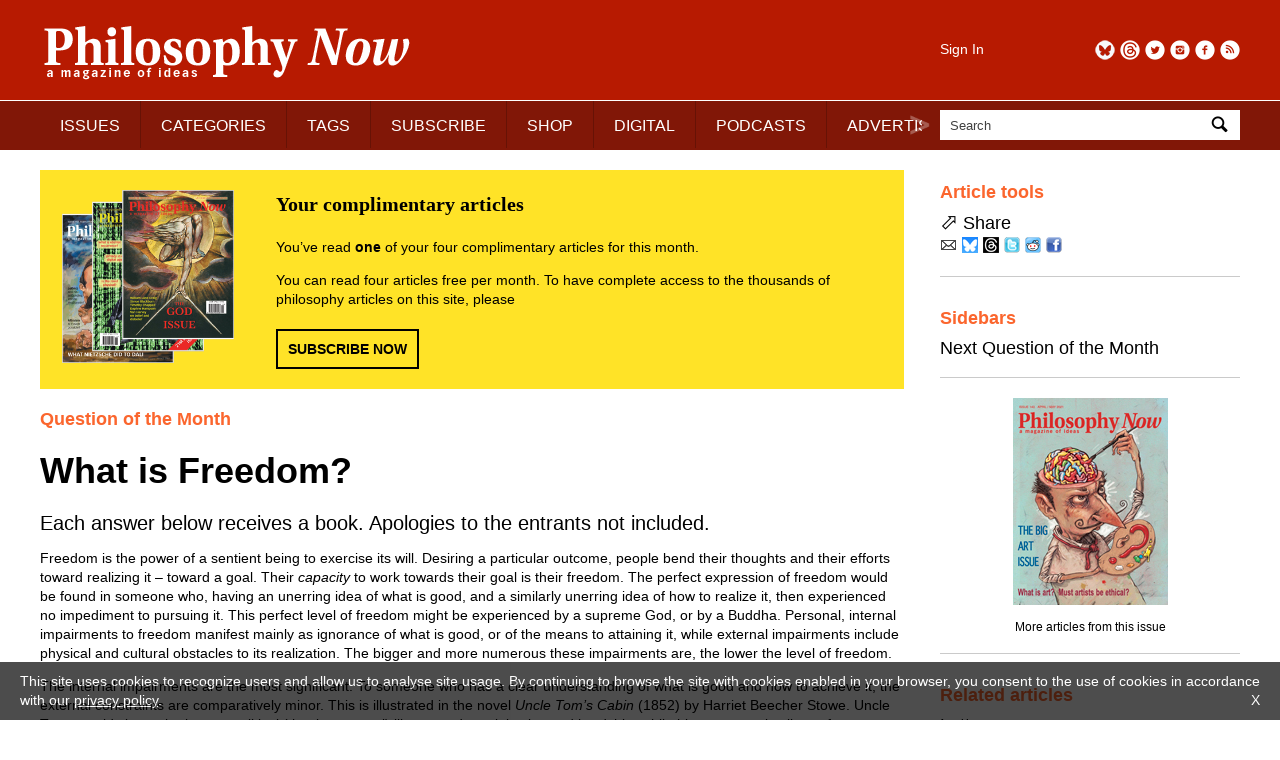

--- FILE ---
content_type: text/html; charset=UTF-8
request_url: https://philosophynow.org/issues/143/What_is_Freedom
body_size: 15029
content:
<!DOCTYPE html>
<html lang="en">
<head>
<title>What is Freedom? | Issue 143 | Philosophy Now</title>
<meta charset="utf-8" />
<meta name="robots" content="noarchive" />
<meta name="viewport" content="width=device-width, initial-scale=1">
<meta name="description" content="Each answer below receives a book. Apologies to the entrants not included." />
<meta name="keywords" content="philosophy" />
<meta name="apple-itunes-app" content="app-id=676120508" />
<link rel="icon" type="image/png" href="/media/images/regulars/icon.png"/>
<link rel="stylesheet" type="text/css" href="/styles/style.css?version=26" media="all" />
<link rel="stylesheet" type="text/css" href="/styles/pop_up.css?version=15" media="all" />
<script src="/scripts/jquery-3.2.1.min.js"></script>
<script src="/scripts/priorityscrolling.js?version=4"></script>
<script src="/scripts/pop_up.js?version=15"></script>
<!-- START Google tag -->
<script async src="https://www.googletagmanager.com/gtag/js?id=G-TCPGR86PYZ"></script>
<script>
  window.dataLayer = window.dataLayer || [];
  function gtag(){dataLayer.push(arguments);}
  gtag('js', new Date());

  gtag('config', 'G-TCPGR86PYZ');

  gtag('consent', 'update', {
    'ad_storage': 'granted',
    'ad_user_data': 'granted',
    'ad_personalization': 'granted',
    'analytics_storage': 'granted'
  });
</script>
<!-- End Google tag -->
<script type="application/ld+json">
{
  "@context": "http://schema.org",
  "@type": "Organization",
  "name": "Philosophy Now",
  "alternateName": "Philosophy Now Magazine",
  "url": "https://philosophynow.org",
  "logo": {
    "@type": "ImageObject",
    "url": "https://philosophynow.org/media/images/regulars/logoStructuredData.png",
    "width": 341,
    "height": 60
    },
  "description": "a magazine of ideas",
  "foundingDate": "1991",
  "contactPoint": [{
    "@type": "ContactPoint",
    "telephone": "+442076397314",
    "contactType": "customer service"
  }],
  "sameAs": [
    "https://www.facebook.com/PhilosophyNow",
    "https://twitter.com/PhilosophyNow",
    "https://www.google.com/+PhilosophyNowOrg",
    "https://www.instagram.com/philosophy_now",
    "https://www.youtube.com/channel/UCWs-xpEEiTKGhgYIfpclilw"
  ]
}
</script>
<script type="application/ld+json">
{
  "@context": "http://schema.org",
  "@type": "WebSite",
  "name": "Philosophy Now",
  "alternateName": "Philosophy Now Magazine",
  "url": "https://philosophynow.org",
  "potentialAction": {
    "@type": "SearchAction",
    "target": "https://philosophynow.org/search?q={search_term_string}",
    "query-input": "required name=search_term_string"
  }
}
</script>
<script>
   document.addEventListener("DOMContentLoaded", function() {
      $(".description").hide();
      $(".description_link").on("click", function() {
         $(this).parent().next().toggle(1000);
      });
   });
</script>
</head>
<body>

   <style>
      #console {
         z-index: 10000000;
         display: none;
         position: fixed;
         top: 0px;
         left: 0px;
         width: 100%;
         height: 50px;
         margin: 0px 0px 0px 0px;
         padding: 5px 5px 5px 5px;
         background-color: black;
         opacity: 0.8;
         color: white;
         font-family: monospace;
      }
   </style>
   <pre id="console"></pre>
   <script>
      // document.getElementById("console").style.display = "block";
   </script>
   

   <div id="pop_up_background"></div>
   <div id="pop_up_container_1">
      <div id="pop_up_container_2">
         <div id="pop_up_container_3">
            <div id="pop_up_header">
               <span id="pop_up_close_button" onclick="pop_up(false)">×</span>
            </div>
               <div id="pop_up_container_4">
                  <div id="pop_up_container_5">
                     <div id="pop_up_content_1">
                     </div>
                  </div>
                  <div id="pop_up_container_6">
                     <div id="pop_up_content_2">
                     </div>
                     <div id="pop_up_content_3">
                     </div>
                  </div>
               </div>
            <div id="pop_up_footer"></div>
         </div>
      </div>
   </div>

<div id="header_extra_top"></div>
<div id="header_extra_bottom"></div>

<div id="wrapper">

<header>

   <div id="header_left">
      <div id="header_left_top">
         <a href="/"><img src="/media/images/regulars/logo.png" alt="Philosophy Now: a magazine of ideas" /></a>
      </div>
      
      <div id="header_left_bottom">
         <nav id="priorityscroll">
            <ul>
               <li><a href="/issues">ISSUES</a></li>
               <li><a href="/categories">CATEGORIES</a></li>
               <li><a href="/tags">TAGS</a></li>
               <li><a href="/subscribe">SUBSCRIBE</a></li>
               <li><a href="/shop">SHOP</a></li>
               <li><a href="/digital">DIGITAL</a></li>
               <li><a href="/podcasts">PODCASTS</a></li>
               <li><a href="/advertise">ADVERTISE</a></li>
               <!-- <li><a href="https://forum.philosophynow.org">FORUM</a></li> -->
               <li><a href="/events">EVENTS</a></li>
               <li><a href="/festival">FESTIVAL</a></li>
               <li><a href="/award">AWARD</a></li>
               <li><a href="/links">LINKS</a></li>
               <li><a href="/videos">VIDEOS</a></li>
               <li><a href="/stockists">STOCKISTS</a></li>
            </ul>
         </nav>
         <div class="priorityscroll_arrow" id="priorityscroll_arrow_left"><img src="/media/images/regulars/bracket left.png" alt="left"></div>
         <div class="priorityscroll_arrow" id="priorityscroll_arrow_right"><img src="/media/images/regulars/bracket right.png" alt="right"></div>
      </div>
   </div>
   
   <div id="header_right">
      <div id="header_right_top">
         <div id="header_right_top_left">
            <a href="/account">Sign In</a>
         </div>
         <div id="header_right_top_right">
            <a href="https://philosophynow.org/rss" target="_blank"><img src="/media/images/regulars/follow/rss.png" alt="RSS" title="RSS"></a>
            <a href="https://www.facebook.com/PhilosophyNow" target="_blank"><img src="/media/images/regulars/follow/facebook.png" alt="Facebook" title="Facebook"></a>
            <a href="https://www.instagram.com/philosophy_now" target="_blank"><img src="/media/images/regulars/follow/instagram.png" alt="Instagram" title="Instagram"></a>
            <a href="https://twitter.com/PhilosophyNow" target="_blank"><img src="/media/images/regulars/follow/twitter.png" alt="Twitter" title="Twitter"></a>
            <a href="https://www.threads.net/@philosophy_now" target="_blank"><img src="/media/images/regulars/follow/threads.png" alt="Threads" title="Threads"></a>
            <a href="https://bsky.app/profile/philosophynow.bsky.social" target="_blank"><img src="/media/images/regulars/follow/bluesky.png" alt="Bluesky" title="Bluesky"></a>
         </div>
      </div>
      
      <div id="header_right_bottom">
         <form id="search_form" method="get" action="/search">
            <div id="search_input_container">
               <input name="q" id="q" type="text" size="25" maxlength="50" value="Search" onfocus="if (this.value == 'Search') this.value = ''" onblur="if (this.value == '') this.value = 'Search';">
               <a id="search_input_button" onclick="document.getElementById('search_form').submit();"><img src="/media/images/regulars/search.png" alt="Search"></a>
            </div>
         </form>
      </div>
   </div>
   
</header>

<main>
   
   <article class="article_page">
      <div id="welcome_box" style="margin-bottom: 20px;">
         <div id="welcome_box_covers">
            <img src="/media/images/regulars/welcome covers.png" alt="welcome covers">
         </div>
         <div id="welcome_box_text">
            <p style="font-family: serif; font-size: 20px; font-weight: bold; margin: 0px 0px 20px 0px;">Your complimentary articles</p>
            <p style="font-family: sans-serif; font-size: 14px; margin: 0px 0px 0px 0px;">You&rsquo;ve read <strong>one</strong> of your four complimentary articles for this month.</p>
            <p style="font-family: sans-serif; font-size: 14px; margin: 14px 0px 0px 0px;">You can read four articles free per month. To have complete access to the thousands of philosophy articles on this site, please</p>
            <div class="rectangle_button" style="margin-top: 20px;"><a href="/subscribe">SUBSCRIBE NOW</a></div>
         </div>
      </div>
<h5>Question of the Month</h5>
<h1>What is Freedom?</h1>
<h3>Each answer below receives a book. Apologies to the entrants not included.</h3>
<p>Freedom is the power of a sentient being to exercise its will. Desiring a particular outcome, people bend their thoughts and their efforts toward realizing it &ndash; toward a goal. Their <em>capacity</em> to work towards their goal is their freedom. The perfect expression of freedom would be found in someone who, having an unerring idea of what is good, and a similarly unerring idea of how to realize it, then experienced no impediment to pursuing it. This perfect level of freedom might be experienced by a supreme God, or by a Buddha. Personal, internal impairments to freedom manifest mainly as ignorance of what is good, or of the means to attaining it, while external impairments include physical and cultural obstacles to its realization. The bigger and more numerous these impairments are, the lower the level of freedom.</p>
<p>The internal impairments are the most significant. To someone who has a clear understanding of what is good and how to achieve it, the external constraints are comparatively minor. This is illustrated in the novel <em>Uncle Tom&rsquo;s Cabin</em> (1852) by Harriet Beecher Stowe. Uncle Tom, an old slave who has no political (that is, external) liberty, endures injustice and hardship, while his owners enjoy lives of comparative ease. But, though he does sometimes feel sadness and discouragement at the injustices inflicted on himself and others, as a Christian he remains convinced that the real bondage in life consists in sin. So he would not trade places with his masters if it required renouncing his faith and living as they do. To take another angle, the central teaching of the Buddha is liberation from suffering &ndash; a freedom which surely all sentient beings desire. The reason we don&rsquo;t have it yet, he says, is our <em>ignorance</em>. From the Buddhist point of view, even Uncle Tom is ignorant in this sense, although he is still far ahead of his supposed owners.</p>
<p>To become free, then, we must first seek knowledge of the way things really are, and then put ourselves into the correct relationship with that knowledge.</p>
<p>Paul Vitols, North Vancouver, B.C.</p>
<hr />
<p>Let&rsquo;s look at this question through three lenses: ethical, metaphysical, and political.</p>
<p>Ethically, according to Epicurus, freedom is <em>not</em> &lsquo;fulfilling all desires&rsquo;, but instead, being free from vain, unnecessary, or addictive desires. The addict is enslaved even when he obtains his drug; but the virtuous person is free because she doesn&rsquo;t even <em>desire</em> the drug. Freedom is when the anger, anxiety, greed, hatred, and unnecessary desires drop away in the presence of what&rsquo;s beloved or sacred. This means that the greatest freedom is &lsquo;freedom from&rsquo; something, not &lsquo;freedom to&rsquo; do something. (These two types of freedoms correspond to Isaiah Berlin&rsquo;s famous distinction between &lsquo;negative&rsquo; and &lsquo;positive&rsquo; types of freedom.)</p>
<p>Metaphysically &ndash; as concerning <em>free will</em> &ndash; the key may be understanding how human choice can be <em>caused</em> but not <em>determined</em>. In the case of free will, freedom emerges from, but is not reducible to, the activity of the brain. In ways we do not yet understand, humans sometimes have the ability to look over and choose between competing paths. When it comes to consciousness and free will, I trust my introspection that both exist more than I trust the supposedly &lsquo;scientific&rsquo; worldviews which have no room for either.</p>
<p>As for politics, the most important freedom is freedom of speech. We need this for truth, good thinking, tolerance, open-mindedness, humility, self-confidence, love, and humor. We discover truth only when we are free to explore alternative ideas. We think well only when people are free to give us feedback. We develop the virtues of tolerance and open-mindedness only when we are free to hear disagreeable ideas. We develop humility when our ideas are tested in a free public arena, while self-confidence arises from those ideas that survive these tests. We love only in freedom as we learn to love others <em>in spite of</em> their ideas, not <em>because</em> of them. And we can laugh deeply only where there is freedom to potentially offend. &ldquo;Give me freedom or give me death!&rdquo; is not actually a choice, for we are all dead without freedom.</p>
<p>Paul Stearns, Blinn College, Georgia</p>
<hr />
<p>There are many kinds of freedom &ndash; positive, negative, political, social, etc &ndash; but I think that most people would say that generally speaking, freedom is the ability to do what one wants. However, what if what one wants is constrained by external factors, such as alcohol, drugs, or torture? We might also add internal impediments, such as extraordinary emotion, and maybe genetic factors. In these cases, we say that one&rsquo;s will is not completely free. This view is philosophically called &lsquo;soft determinism&rsquo;, but it is compatible with having a limited free will.</p>
<p>One interpretation of physical science pushes the idea of constrained will to the ultimate, to <em>complete</em> impotence. This view is often called &lsquo;hard determinism&rsquo;, and is incompatible with free will. In this view, everyone&rsquo;s choosing is constrained <em>absolutely</em> by causal physical laws. No one is ever free to choose, this position says, because no one could have willed anything other than what she <em>does</em> will. Hard determinism requires that higher levels of organization above atoms do not add new laws of causation to the strictly physical, but that idea is just a conjecture.</p>
<p>A third view, called &lsquo;indeterminism&rsquo;, depends on the idea that not all events have a cause. Any uncaused event would seem to just happen. But that won&rsquo;t do it for freedom. If I make a choice, I want to say that is <em>my</em> choice, not that it happened at random: <em>I</em> made it; I <em>caused</em> it. But how could that be possible?</p>
<p>I would answer that if what I will is the product of my <em>reasoning</em>, then I am the cause, and moreover, that my reasoning is distinct from the causal physical laws of nature. At this point, I have left indeterminism and returned to soft determinism, but with a new perspective. Reasoning raises us above hard determinism because hard determinism means events obeying one set of laws &ndash; the physical ones &ndash; while reasoning means obeying another set: the laws of logic. This process is subject to human error, and the inputs to it may sometimes be garbage; but amazingly, we often get it right! Our freedom is limited in various further ways; but our ability to choose through reasoning is enough to raise us above being the ludicrous, pathetic, epiphenomenal puppets of hard determinism.</p>
<p>John Talley, Rutherfordton, North Carolina</p>
<hr />
<p>Freedom can be considered metaphysically and morally. To be free metaphysically means to have some control over one&rsquo;s thoughts and decisions. One is not reduced to reacting to outside causes. To be free morally means to have the ability to live according to moral standards &ndash; to produce some good, and to attain some virtue. Moral freedom means that we can aspire to what is morally good, or resist what is good. As such, the moral life needs an objective standard by which to measure which actions are good and which are bad.</p>
<p>If hard determinism is true then we have no control over our thought and decisions. Rather, everything is explicable in terms of matter, energy, time, and natural laws, and we are but a small part of the cosmic system, which does not have us in mind, and which cannot give freedom. Some determinists, such as Sam Harris, admit as much. Others try to ignore this idea and its amoral implications, since they are so counterintuitive. They call themselves &lsquo;compatibilists&rsquo;. But if determinism is true, moral freedom disappears for at least two reasons. Firstly, morality <em>requires</em> the metaphysical freedom that determinism rules out. If a child throws a rock through a window, we scold the child, not the rock, because the former had a choice while the latter did not. Ascribing real moral guilt in criminal cases also requires metaphysical freedom, for the same reason. Secondly, if determinism, or even naturalism, is true, there is no objective good that we should pursue. Naturalism is the idea that there is nothing beyond the natural world &ndash; no realm of objective values, virtues, and duties, for instance. But if this is true, then there&rsquo;s no objective good to freely choose. All is reduced to natural properties, which have no moral value. Morality dissolves away into chemistry and conditioning.</p>
<p>Since metaphysical freedom exists (we know this because we experience choosing) and moral freedom is possible (since some moral goals <em>are</em> objectively good), we need a worldview which allows both kinds of freedom. It must accept that human beings are able to transcend the causal confines of the material cosmos. It must also grant humans the ability to act with respect to objective moral values. Judeo-Christian theism is one worldview which fulfils these needs, given its claim that humans are free moral agents who answer to (God&rsquo;s) objective moral standards.</p>
<p>Douglas Groothuis, Professor of Philosophy, Denver Seminary</p>
<hr />
<p>According to Hannah Arendt, thinking about freedom is a hopeless enterprise, since one cannot conceive of freedom without immediately being caught in a contradiction. This is that we are free and hence responsible, but inner freedom (free will) cannot fully develop from the natural principles of causality. In the physical world, everything happens according to necessity governed by causality. So, assuming that we are entirely material beings governed by the laws of physics, it is impossible to even consider the idea of human freedom. To say that we are free beings, by contrast, automatically assumes that we are <em>a free cause</em> &ndash; that is, we&rsquo;re able to cause something with our will that is itself without cause in the physical world! This idea of &lsquo;transcendental will&rsquo;, first introduced by Immanuel Kant (1724-1804), says that free will <em>must</em> be non-physical in order to operate &ndash; in other words, not part of the causal system of the physical world. Yet even this doesn&rsquo;t fully address the issue of freedom. In order for freedom to have any meaning, one has to also act <em>through</em> something in the external world, thereby interrupting a necessary, physical, chain of causes. However, to act is to use a fundamentally different faculty than the one we use to think with. Thought cannot extend itself to the realm of action. This gap between <em>action</em> and <em>thought</em> &ndash; a gap through which freedom cannot pass &ndash; reveals that it is <em>impossible</em> to have a theoretical grasp of freedom! So all in all, the traditional understanding of free will is an incoherent conception.</p>
<p>Actually, politics and law both assume freedom to be a self-evident truth, especially in a modern liberal democracy. Indeed, the very <em>evidence</em> of human freedom, the tangible transformation that happens in the material world due to our ideas, flows best from our collective action in this public realm.</p>
<p>Shinyoung Choi, Centreville, Virginia</p>
<hr />
<p>&ldquo;I will slay the children I have borne!&rdquo; are the words of Medea in Euripides&rsquo; play of that name. Medea takes vengeance on her husband Jason for betraying her for another woman, by murdering her own children and Jason&rsquo;s new wife. The tragedy of this drama relates well to the question of human freedom. Medea showed by her actions that she was free to do things which by their nature would normally be assumed to be outside the realm of possibility. Having the ability to choose one thing over another on the basis of desire is what Immanuel Kant dismissively called &lsquo;the Idea of Freedom&rsquo;. Kant, though, asserts a different definition of freedom. He formulated a positive conception of freedom as the free capacity for choice that characterizes the essence of being human. However, the radical nature of this freedom implies that we are free even to choose the option of being free or unfree.</p>
<p>Kant argued of freedom that &ldquo;insofar as it is not restrained under certain rules, it is the most terrible thing there could be.&rdquo; Instead, to realize its true potential value, freedom must be &lsquo;consistent with itself&rsquo;. That is to say, <em>my</em> use of freedom must be consistent with everyone else&rsquo;s use of <em>their</em> freedom. This law of consistency is established by reason, since reason requires consistency in its ideas. Indeed, Kant argues that an action is truly free only if it is motivated by reason alone. This ability to be motivated by reason alone Kant called &lsquo;the autonomy of the will&rsquo;. If, on the other hand, we choose to subjugate our reason to our desires and passions, we become slaves to our animalistic instincts and are not acting freely. So, by this argument, freedom is <em>the ability to be governed by reason to act in accordance with and for the sake of the law of freedom</em>. Thus, freedom is not what we <em>want</em> to do, but what we <em>ought</em> to do. Should we ignore the laws of nature, we would cease to exist as natural beings; but should we ignore our reason and disobey the law of freedom, we would cease to be <em>human</em> beings.</p>
<p>Medea, just like all human beings, had freedom of choice. She chose to make her reason the slave of her passion for revenge, and thus <em>lost</em> her true freedom. I believe that the real tragedy is not in that we as human beings have the freedom of choice, but that we freely choose to be unfree. Without true freedom, we lose our humanity and bring suffering on ourselves &ndash; as illustrated in this and all the other tragedies of drama and of history.</p>
<p>Nella Leontieva, Sydney</p>
<hr />
<p>In an article I read just after Christmas, but which was first published in 1974, the science fiction author Ursula Le Guin says &ldquo;To be free, after all, is not to be undisciplined.&rdquo; Two weeks later, by chance I came across a quotation, apparently from Aristotle: &ldquo;Through discipline comes freedom.&rdquo; Both statements struck me as intuitively obvious, to the extent that to the question &lsquo;What is Freedom?&rsquo; I would answer &lsquo;Freedom is discipline&rsquo;. However, I cannot ground this approach further except in the existentialist sense, in which sense I would say it is fundamental.</p>
<p>How can this inversion of freedom be justified? Broadly, freedom is the ability to choose. But no-one, or nothing, can choose in isolation &ndash; there are always constraints. How much freedom somebody actually has boils down to the nature of these constraints and how the individual deals with them. Constraints impose to varying degrees the requirement for an individual to discipline their choices. For example, a person might be constrained by a political system, and discipline themselves to act circumspectly within the confines of that system. They might consider that they physically have the freedom to act otherwise, such as to take part in a demonstration, but are constrained by other priorities. For example, they need to keep their job in order to feed their children, so that they choose not to use that freedom. Such an individual may still regard themselves as having freedom in other contexts, and ultimately may always regard their mind as free. Nothing external can constrain what one thinks: freedom concerns what we <em>do</em> with those thoughts.</p>
<p>Lindsay Dannatt, Amesbury, Wiltshire</p>
<hr />
<p>Freedom is <em>being able to attempt to do what we desire to do, with reasonable knowledge, which no-one can or will obstruct us from achieving through an arbitrary exercise of their will</em>.</p>
<p>To clarify this, let me distinguish between <em>usual</em> and <em>unusual</em> desires. The usual ones are desires that anyone can reasonably expect to be satisfied as part of everyday life, while the unusual are desires no-one can <em>expect</em> to be satisfied. Examples of a usual desire include wanting to buy groceries from a shop, or wanting to earn enough money to pay your bills, while an example of an unusual desire is wanting to headline the Glastonbury Festival. Although it&rsquo;s certainly the case that people might prevent me from achieving that goal through an arbitrary exercise of their will, it is not at all guaranteed that a lack of this impediment will result in my achieving the goal. We cannot claim a lack of freedom on the basis that our unusual desires go unsatisfied. Meanwhile, it is almost certainly guaranteed that I <em>can</em> shop for groceries if no-one else attempts to stop me through arbitrary actions.</p>
<p>An arbitrary act is an act carried out according to no concrete or explicit set of rules applicable to all. A person might invent their own rules and act according to them, but this is still arbitrary because their act is not mediated by a set of rules applicable to all. On these same lines, a person in a dictatorship is not free, because although there may be a set of rules ostensibly applicable to all, the application of these rules is at the discretion of the political leader or government. Contrariwise, a person can experience a just law as unfair and feel that their freedom is decreased when in fact the full freedom of all depends on that law. For example, a law against vandalism may be experienced by some political activists as unfair, or even unjust, but it applies equally to everyone. If this latter condition is not met, people are not free.</p>
<p>Let me add that we cannot define freedom as &lsquo;the absence of constraint or interference&rsquo;, since we cannot know that interference isn&rsquo;t taking place. We can conceive of hard-to-see manipulative systems which evade even our most careful investigation. And their non-existence is equally imperceptible to us.</p>
<p>Alastair Gray, Brighton</p>
<hr />
<p>Freedom is <em>an amalgam of dreams, strivings, and controlled premeditated actions which yield repeatable demonstrable successes in the world</em>. There is <em>collective freedom</em> and <em>individual freedom</em>. I&rsquo;ll only consider  individual freedom here, but with minimal tweaking this concept could apply to collective freedom, too.</p>
<p>Every baby is born with at least one freedom &ndash; the ability to find, suckle at, and leave the breast. Other actions are doable, but are ragged and out of control. Over time more freedom is achieved. How does that happen? First, through crying, cooing, smiling, the newborn learns to communicate. First word, first step, first bike ride &ndash; all are major freedom breakthroughs. All are building blocks to future successes.</p>
<p>Let a dot on a page represent a specific individual and a closed line immediately about the dot represent a fence, limiting freedom. <em>Freedom</em> is a push upon this fence. A newly gained freedom forces the fence to back even further away from the dot, expanding the area enclosed about the individual. This area depicts the accumulated freedoms gained in life. The shape is random, not circular, since it is governed by the diversity and complexity of the individual&rsquo;s successes. If Spanish is not learned, freedom to use Spanish was not gained. But if freedom with the violin is gained, that freedom would force the fence to retreat, adding a &lsquo;violin-shaped&rsquo; bulge of freedom. The broader the skill, the wider the bulge. The greater the complexity, the deeper the bulge.</p>
<p>The fence limiting each individual&rsquo;s freedom is unique. Its struts consist of the individual&rsquo;s DNA, location, historical time frame, the community morays, the laws of the land, and any barrier which inhibits the individual&rsquo;s goals. At an individual&rsquo;s maximum sustained effort to be free from their constraints, the fence becomes razor wire. Continued sustained effort at the edge, without breaking through or expanding one&rsquo;s territory, leaves the individual shattered, bleeding, and possibly broken.</p>
<p>Years fly, in time the hair greys or is lost, along with the greying of memory and other mental and physical abilities. Freedom weakens. Strength to hold back the fence&rsquo;s elasticity weakens as well. So begins freedom&rsquo;s loss in a step-by-step retreat.</p>
<p>Bob Preston, Winnipeg, Manitoba</p>
<hr />
<p>Freedom is an illusion. &ldquo;Man is condemned to be free; because once thrown into the world, he is responsible for everything he does,&rdquo; wrote Jean-Paul Sartre. But man is not so much condemned to be free as condemned to bear the consequences of his choices and to take responsibility for his actions. This is not <em>freedom</em>. Freedom differs from free will. We do have <em>choice</em>, no matter what; but it is very questionable whether choosing between several unattractive options corresponds with actual <em>freedom</em>. <em>Freedom</em> would be the situation in which our choices, made through our free will, have no substantial consequences, which, say, limit our choices. This is impossible.</p>
<p>Man has a free will, but that does not make him ultimately free. On the contrary, our choices are mainly driven by survival in a competitive environment. Moreover, as long as people live with others, their freedom is limited by morals, laws, obligations and responsibilities &ndash; and that&rsquo;s in countries where human rights are being respected. So all the freedoms we experience or aspire to are relative: freedom of opinion, freedom of action, freedom to choose a career, residence, or partner. Every choice necessarily leads to a commitment, and thus to obligations and responsibilities. These in turn lead to limitations; but also to meaning. The relative freedom to make a positive contribution to the world gives life meaning, and that is what man ultimately seeks.</p>
<p>Caroline Deforche, Lichtervelde, Belgium</p>
<hr />
<p>Freedom? Bah, humbug! When humanity goes extinct, there will be no such thing as freedom. In the meantime, it is never more than a minimized concession from a grudging status quo. When it comes to dealing with each other, we are wrenching, scraping, clutching, covetous creatures, hard as a flint from which no generous fire glows. The problem with discerning this general truth is, not everyone is paid enough to be as true to human nature as merchant bankers, and society bludgeons the rest of us with rules that determine who does the squeezing in any given social structure &ndash; be it a family, a club, a company, or the state.</p>
<p>If this perspective seems to be a pessimistic denial of the &lsquo;human spirit&rsquo;, consider slavery and serfdom: both are means of squeezing others that their given society&rsquo;s status quo condones. And, moreover, both states still exist, on the fringes &ndash; proving how little stands between humanity and savagery. The moral alternatives demand faith in the dubious artifice of absolute references: God(s), Ancestors, Equality, the Greater Good&hellip; However, if your preferred moral reference is at odds with the status quo&rsquo;s, then you will feel you&rsquo;re being denied your &lsquo;freedom&rsquo;.</p>
<p>So, freedom depends on the status quo, which, in turn, depends on whichever monoliths justify it. <em>Absolute monarchies</em> have often derived their power from the supposed will of God. Here there can be no freedom &ndash; just <em>loyalty</em>. <em>Communism</em> bases its moral claim on monolithic Equality, where the equal individuals cannot themselves be trusted with something as lethal as freedom, so it is held back by the Party. <em>Capitalism</em> says the squeezing should be done by those who succeed at accumulating economic spoils, and their attendant cast of amoral deal-brokers. Which is all fine. No system is perfect; and freedom is whatever exception you can wrench back from an unfavourable status quo. To win freedom, you must either negotiate or revolt. In turn, a successful status quo adapts to the ever-changing dynamics of who holds the power, and the will, to squeeze others. So freedom is a spectral illusion. If you&rsquo;re lucky, you might catch a glimpse of it; but then it&rsquo;s gone, wrenched back out of your feeble grasp.</p>
<p>Andrew Wrigley, York</p>
<hr />
<p><em>As sky, so too water</em><br /> <em>As air, so swims the silver cloud</em><br /> <em>As body, so too the human mind is free</em><br /> <em>To act to love to live to dream to be</em><br /> <em>As circumstance reflects serendipity</em><br /> <em>&lsquo;I am the architect of my own destiny&rsquo;</em><br /> <em>So say Sartre, Heidegger, Merleau-Ponty.</em><br /> <em>This strange friend and foe: freedom</em><br /> <em>Is mine, is me</em><br /> <em>A mind to mirror to will to learn to choose</em><br /> <em>For as living erodes all roads and thee</em><br /> <em>&lsquo;You are the architect of your own history&rsquo;</em><br /> <em>So say the existentialists in a Paris caf&eacute;,</em><br /> <em>For freedom, like sky, cloud, rain, and air</em><br /> <em>Is what it means to be.</em><br /> <em>Yes, thinkers, dreamers, disbelievers</em><br /> <em>This is freedom:</em><br /> <em>At any moment we can change our course</em><br /> <em>Outrun contingency, outwit facticity</em><br /> <em>Petition our thrownness to let us be</em><br /> <em>For we are the architects of our own lives.</em><br /> <em>This is the meaning of being free.</em></p>
<p>Bianca Laleh, Totnes, Devon</p>

<hr />
<h2 id="1">Next Question of the Month</h2>
<p>The next question is: What&rsquo;s the Most Fundamental Value? Please give and justify your answer in less than 400 words. The prize is a semi-random book from our book mountain. Subject lines should be marked &lsquo;Question of the Month&rsquo;, and must be received by 22nd June 2021. If you want a chance of getting a book, please include your physical address.</p>

   <div class="advertisement">
      <div class="advertisement_image_container">
         <p class="advertisement_label">Advertisement</p>
         <a href="https://www.amazon.co.uk/God-Science-Evidence-Michel-Yves-Bollore/dp/9998782406" id="fba_1" target="_blank">
            <img src = "/media/images/advertisement/website/2026-01-07-16-26-41_fba_1.png" alt="fba_1" class="advertisement_img_fba">
         </a>
      </div>
   </div>

   <script>
      if (true) {
         document.getElementById("fba_1").addEventListener("click", function () {
            gtag("event", "ad_MidasGroup", {});
         });
      }
   </script>



</article>
<aside>
<div class="section_separator" style="border-color: #ffffff; margin-bottom: 0px;"></div>
      <div class="aside_box">
      
      <p class="aside_box_heading">Article tools</p>

      <!--
      <form name="printForm" method="post" action="/issues/143/What_is_Freedom">
         <p>
            <img src="/media/images/regulars/print.png" alt="Print" style="vertical-align: middle;" />
            <input type="hidden" name="view" value="print" />
            <a onclick="document.printForm.submit();" style="cursor: pointer;">Print</a>
         </p>
      </form>
      -->
      
      <!--
      <form name="commentForm" method="post" action="/discuss">
         <p>
            <img src="/media/images/regulars/discuss.png" alt="Email" style="vertical-align: middle;" />
            <input type="hidden" name="id" value="3273" />
            <a onclick="document.commentForm.submit();" style="cursor: pointer;">Discuss</a> (4)
         </p>
      </form>
      -->
      
      <p><span style="font-size: 22px;">&#11008;</span> Share</p>

      <p style="margin-top: 5px;">
         <a class="share_link" data-article-id="3273" href="mailto:?subject=What%20is%20Freedom%3F&amp;body=https%3A%2F%2Fphilosophynow.org%2Fissues%2F143%2FWhat_is_Freedom"><img src="/media/images/regulars/email.png" alt="Email" title="Email" /></a>
         <a class="share_link" data-article-id="3273" href="//bsky.app/intent/compose?text=Currently+reading+What+is+Freedom%3F+https%3A%2F%2Fphilosophynow.org%2Fissues%2F143%2FWhat_is_Freedom+%40philosophynow.bsky.social" target="_blank"><img src="/media/images/regulars/share/bluesky.png" alt="Bluesky" title="Bluesky" /></a>
         <a class="share_link" data-article-id="3273" href="//threads.net/intent/post?text=Currently+reading+What+is+Freedom%3F+https%3A%2F%2Fphilosophynow.org%2Fissues%2F143%2FWhat_is_Freedom+%40philosophy_now" target="_blank"><img src="/media/images/regulars/share/threads.png" alt="Threads" title="Threads" /></a>
         <a class="share_link" data-article-id="3273" href="//twitter.com/intent/tweet?text=Currently+reading+What+is+Freedom%3F+%40PhilosophyNow+https%3A%2F%2Fphilosophynow.org%2Fissues%2F143%2FWhat_is_Freedom+%23philosophy" target="_blank"><img src="/media/images/regulars/share/twitter.png" alt="Twitter" title="Twitter" /></a>
         <a class="share_link" data-article-id="3273" href="//reddit.com/submit?url=https%3A%2F%2Fphilosophynow.org%2Fissues%2F143%2FWhat_is_Freedom&title=What+is+Freedom%3F" target="_blank"><img src="/media/images/regulars/share/reddit.png" alt="Reddit" title="Reddit" /></a>
         <a class="share_link" data-article-id="3273" href="//www.facebook.com/sharer.php?u=https%3A%2F%2Fphilosophynow.org%2Fissues%2F143%2FWhat_is_Freedom&t=What+is+Freedom%3F" target="_blank"><img src="/media/images/regulars/share/facebook.png" alt="Facebook" title="Facebook" /></a>
      </p>

      <script>
         var share_link_anchors = document.querySelectorAll(".share_link");
         for (const el of share_link_anchors) {
            el.addEventListener("click", function () {
               fetch(`/share?id=${this.dataset.articleId}`)
                  .then(response => {
                     if (!response.ok) {
                        throw new Error("Network response was not ok");
                     }
                     return response.json();
                  })
                  .then(userData => {
                     console.log(userData);
                  })
                  .catch(error => {
                     console.error(`Error: ${error}`);
                  });
            });
         }
      </script>
      </div>
      
<div class="section_separator"></div>
<div class="aside_box">
<p class="aside_box_heading">Sidebars</p>
<p><a href="#1">Next Question of the Month</a></p>
</div>


   <div class="section_separator"></div>
   
   <div class="aside_box" style="text-align: center;">
      <div style="margin-left: auto; margin-right: auto;">
      <a href="/issues/143"><img src="/media/images/covers/medium/issue143.jpg" alt="Issue 143" title="Issue 143"></a>
      <p style="text-align: center; font-size: 12px;"><a href="/issues/143">More articles from this issue</a></p>
      </div>
   </div>
<div class="section_separator"></div>
<div class="aside_box">
<p class="aside_box_heading">Related articles</p><p><a href="/issues/82/Letters">Letters</a></p>
<p><a href="/issues/66/Freedom_and_Neurobiology_by_John_Searle"><em>Freedom and Neurobiology</em> by John Searle</a></p>
<p><a href="/issues/26/CS_Lewis_God_and_the_Problem_of_Evil">C.S. Lewis, God and the Problem of Evil</a></p>
<p><a href="/issues/134/Street_Entertainment">Street Entertainment</a></p>
<p><a href="/issues/149/The_Determined_Will">The Determined Will</a></p>
<p><a href="/issues/164/Love_and_Metaphysics">Love &amp; Metaphysics</a></p>
<p><a href="/issues/55/Seven_Samurai"><em>Seven Samurai</em></a></p>
<p><a href="/issues/1/Free_Will_and_Determinism">Free Will and Determinism</a></p>
<p><a href="/issues/121/The_Physicists_Mind">The Physicist&rsquo;s Mind</a></p>
<p><a href="/issues/137/Simon_and_Finn">Simon &amp; Finn</a></p>
</div>

<div class="section_separator"></div>
<div class="aside_box">
<p class="aside_box_heading">Tags</p><p><a href="/tags/free will & determinism">free will & determinism</a></p>
</div>


<div class="aside_box">

   <div class="section_separator"></div>

   <div class="advertisement" style="margin-top: 0px; margin-bottom: 0px;">
      <div class="advertisement_image_container">
         <p class="advertisement_label">Advertisement</p>
         <a href="https://www.cambridge.org/core/series/philosopher-looks-at/486917117D646903AC3A35E66F5974E5" id="vra_2" target="_blank">
            <img src = "/media/images/advertisement/website/2025-09-05-14-15-13_vra_2.jpg" alt = "vra_2" class="advertisement_img_vra">
         </a>
      </div>
   </div>

   <script>
      if (true) {
         document.getElementById("vra_2").addEventListener("click", function () {
            gtag("event", "ad_Cambridge", {});
         });
      }
   </script>

</div>

</aside>


</main>

<footer>

   <div class="section_separator"></div>
   
   <nav id="footer_navigation">
      <a href="/about"><span>ABOUT</span></a>
      <a href="/contact"><span>CONTACT</span></a>
      <a href="/authors"><span>FOR AUTHORS</span></a>
      <a href="/terms"><span>TERMS &amp; CONDITIONS</span></a>
   </nav>
   
   <div class="section_separator"></div>
   
   <p style="color: #424242;">&copy; Philosophy Now 2026. All rights reserved.</p>

</footer>

</div><!-- END wrapper -->

<div id="cookies_message">
   <p>This site uses cookies to recognize users and allow us to analyse site usage. By continuing to browse the site with cookies enabled in your browser, you consent to the use of cookies in accordance with our <a href="/terms">privacy policy</a>. <a id="cookies_message_close">X</a></p>
</div>
<script>
document.getElementById("cookies_message_close").addEventListener("click", function () {
   document.getElementById("cookies_message").style.display = "none";
});
</script>

</body>
</html>